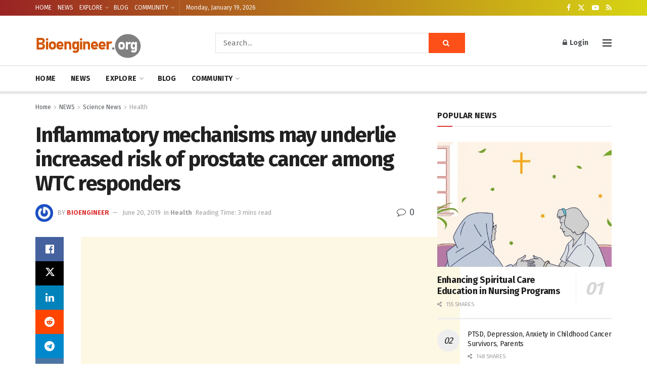

--- FILE ---
content_type: text/html; charset=utf-8
request_url: https://www.google.com/recaptcha/api2/aframe
body_size: 266
content:
<!DOCTYPE HTML><html><head><meta http-equiv="content-type" content="text/html; charset=UTF-8"></head><body><script nonce="a3t7moW3fcTZH9AyhYFHSQ">/** Anti-fraud and anti-abuse applications only. See google.com/recaptcha */ try{var clients={'sodar':'https://pagead2.googlesyndication.com/pagead/sodar?'};window.addEventListener("message",function(a){try{if(a.source===window.parent){var b=JSON.parse(a.data);var c=clients[b['id']];if(c){var d=document.createElement('img');d.src=c+b['params']+'&rc='+(localStorage.getItem("rc::a")?sessionStorage.getItem("rc::b"):"");window.document.body.appendChild(d);sessionStorage.setItem("rc::e",parseInt(sessionStorage.getItem("rc::e")||0)+1);localStorage.setItem("rc::h",'1768792730099');}}}catch(b){}});window.parent.postMessage("_grecaptcha_ready", "*");}catch(b){}</script></body></html>